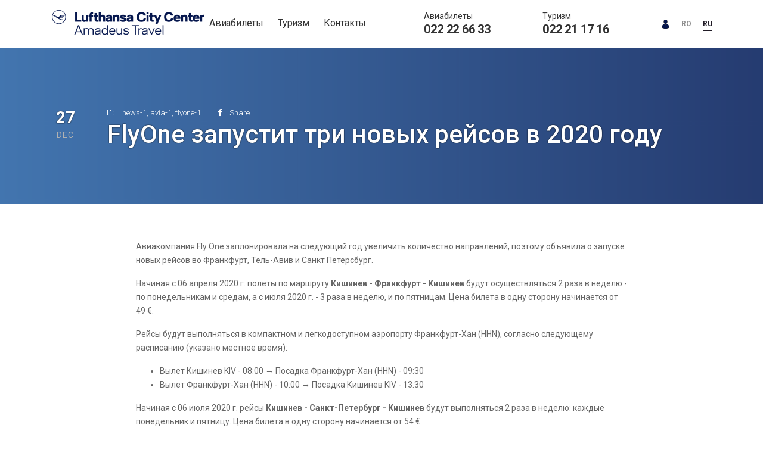

--- FILE ---
content_type: text/html; charset=UTF-8
request_url: https://amadeustravel.md/ru/articles/flyone-zapustit-tri-novyh-reysov-v-2020-godu
body_size: 21254
content:
<!doctype html>
<html prefix="og: http://ogp.me/ns#">
<head>
    <meta charset="UTF-8">
    <meta name="viewport"
          content="width=device-width, user-scalable=no, initial-scale=1.0, maximum-scale=1.0, minimum-scale=1.0">
    <meta http-equiv="X-UA-Compatible" content="ie=edge">
    <!-- CSRF Token -->
    <meta name="csrf-token" content="gAi0rsTZ2cuOdIixcDewdU3Fkre4al7d7Luu8GMj">
    <meta name="description" content="Авиакомпания Fly One заплонировала на следующий год увеличить количество направлений, поэтому объявила о зап […]">
    <meta name="facebook-domain-verification"
content="q1wn27lb62fthtzb7umb95zq49fczx" />
    <meta name="keywords" content="">
<link rel="preconnect" href="https://fonts.googleapis.com">
<link rel="preconnect" href="https://fonts.gstatic.com" crossorigin>
<link href="https://fonts.googleapis.com/css2family=Roboto:wght@300;400;500;700&display=swap" rel="stylesheet">

<style>
    /* cyrillic-ext */
    @font-face {
        font-family: 'Roboto';
        font-style: normal;
        font-weight: 300;
        src: local('Roboto Light'), local('Roboto-Light'), url("https://amadeustravel.md/fonts/Roboto/Roboto-Light.ttf") format('ttf');
        unicode-range: U+0460-052F, U+1C80-1C88, U+20B4, U+2DE0-2DFF, U+A640-A69F, U+FE2E-FE2F;
    }

    /* cyrillic */
    @font-face {
        font-family: 'Roboto';
        font-style: normal;
        font-weight: 300;
        src: local('Roboto Light'), local('Roboto-Light'), url('https://amadeustravel.md/fonts/Roboto/Roboto-Light.ttf') format('ttf');
        unicode-range: U+0400-045F, U+0490-0491, U+04B0-04B1, U+2116;
    }

    /* latin-ext */
    @font-face {
        font-family: 'Roboto';
        font-style: normal;
        font-weight: 300;
        src: local('Roboto Light'), local('Roboto-Light'), url('https://amadeustravel.md/fonts/Roboto/Roboto-Light.ttf') format('ttf');
        unicode-range: U+0100-024F, U+0259, U+1E00-1EFF, U+2020, U+20A0-20AB, U+20AD-20CF, U+2113, U+2C60-2C7F, U+A720-A7FF;
    }

    /* cyrillic-ext */
    @font-face {
        font-family: 'Roboto';
        font-style: normal;
        font-weight: 400;
        src: local('Roboto'), local('Roboto-Regular'), url('https://amadeustravel.md/fonts/Roboto/Roboto-Regular.ttf') format('ttf');
        unicode-range: U+0460-052F, U+1C80-1C88, U+20B4, U+2DE0-2DFF, U+A640-A69F, U+FE2E-FE2F;
    }

    /* cyrillic */
    @font-face {
        font-family: 'Roboto';
        font-style: normal;
        font-weight: 400;
        src: local('Roboto'), local('Roboto-Regular'), url('https://amadeustravel.md/fonts/Roboto/Roboto-Regular.ttf') format('ttf');
        unicode-range: U+0400-045F, U+0490-0491, U+04B0-04B1, U+2116;
    }

    /* latin-ext */
    @font-face {
        font-family: 'Roboto';
        font-style: normal;
        font-weight: 400;
        src: local('Roboto'), local('Roboto-Regular'), url('https://amadeustravel.md/fonts/Roboto/Roboto-Regular.ttf') format('ttf');
        unicode-range: U+0100-024F, U+0259, U+1E00-1EFF, U+2020, U+20A0-20AB, U+20AD-20CF, U+2113, U+2C60-2C7F, U+A720-A7FF;
    }

    /* latin */
    @font-face {
        font-family: 'Roboto';
        font-style: normal;
        font-weight: 400;
        src: local('Roboto'), local('Roboto-Regular'), url('https://amadeustravel.md/fonts/Roboto/Roboto-Regular.ttf') format('ttf');
        unicode-range: U+0000-00FF, U+0131, U+0152-0153, U+02BB-02BC, U+02C6, U+02DA, U+02DC, U+2000-206F, U+2074, U+20AC, U+2122, U+2191, U+2193, U+2212, U+2215, U+FEFF, U+FFFD;
    }

    /* cyrillic-ext */
    @font-face {
        font-family: 'Roboto';
        font-style: normal;
        font-weight: 500;
        src: local('Roboto Medium'), local('Roboto-Medium'), url('https://amadeustravel.md/fonts/Roboto/Roboto-Medium.ttf') format('ttf');
        unicode-range: U+0460-052F, U+1C80-1C88, U+20B4, U+2DE0-2DFF, U+A640-A69F, U+FE2E-FE2F;
    }

    /* cyrillic */
    @font-face {
        font-family: 'Roboto';
        font-style: normal;
        font-weight: 500;
        src: local('Roboto Medium'), local('Roboto-Medium'), url('https://amadeustravel.md/fonts/Roboto/Roboto-Medium.ttf') format('ttf');
        unicode-range: U+0400-045F, U+0490-0491, U+04B0-04B1, U+2116;
    }

    /* latin-ext */
    @font-face {
        font-family: 'Roboto';
        font-style: normal;
        font-weight: 500;
        src: local('Roboto Medium'), local('Roboto-Medium'), url('https://amadeustravel.md/fonts/Roboto/Roboto-Medium.ttf') format('ttf');
        unicode-range: U+0100-024F, U+0259, U+1E00-1EFF, U+2020, U+20A0-20AB, U+20AD-20CF, U+2113, U+2C60-2C7F, U+A720-A7FF;
    }

    /* latin */
    @font-face {
        font-family: 'Roboto';
        font-style: normal;
        font-weight: 500;
        src: local('Roboto Medium'), local('Roboto-Medium'), url('https://amadeustravel.md/fonts/Roboto/Roboto-Medium.ttf') format('ttf');
        unicode-range: U+0000-00FF, U+0131, U+0152-0153, U+02BB-02BC, U+02C6, U+02DA, U+02DC, U+2000-206F, U+2074, U+20AC, U+2122, U+2191, U+2193, U+2212, U+2215, U+FEFF, U+FFFD;
    }

    /* cyrillic-ext */
    @font-face {
        font-family: 'Roboto';
        font-style: normal;
        font-weight: 700;
        src: local('Roboto Bold'), local('Roboto-Bold'), url('https://amadeustravel.md/fonts/Roboto/Roboto-Bold.ttf') format('ttf');
        unicode-range: U+0460-052F, U+1C80-1C88, U+20B4, U+2DE0-2DFF, U+A640-A69F, U+FE2E-FE2F;
    }

    /* cyrillic */
    @font-face {
        font-family: 'Roboto';
        font-style: normal;
        font-weight: 700;
        src: local('Roboto Bold'), local('Roboto-Bold'), url('https://amadeustravel.md/fonts/Roboto/Roboto-Bold.ttf') format('ttf');
        unicode-range: U+0400-045F, U+0490-0491, U+04B0-04B1, U+2116;
    }

    /* latin-ext */
    @font-face {
        font-family: 'Roboto';
        font-style: normal;
        font-weight: 700;
        src: local('Roboto Bold'), local('Roboto-Bold'), url('https://amadeustravel.md/fonts/Roboto/Roboto-Bold.ttf') format('ttf');
        unicode-range: U+0100-024F, U+0259, U+1E00-1EFF, U+2020, U+20A0-20AB, U+20AD-20CF, U+2113, U+2C60-2C7F, U+A720-A7FF;
    }

    /* latin */
    @font-face {
        font-family: 'Roboto';
        font-style: normal;
        font-weight: 700;
        src: local('Roboto Bold'), local('Roboto-Bold'), url('https://amadeustravel.md/fonts/Roboto/Roboto-Bold.ttf') format('ttf');
        unicode-range: U+0000-00FF, U+0131, U+0152-0153, U+02BB-02BC, U+02C6, U+02DA, U+02DC, U+2000-206F, U+2074, U+20AC, U+2122, U+2191, U+2193, U+2212, U+2215, U+FEFF, U+FFFD;
    }
</style><!-- Google Tag Manager -->
    <script>(function(w,d,s,l,i){w[l]=w[l]||[];w[l].push({'gtm.start':
                new Date().getTime(),event:'gtm.js'});var f=d.getElementsByTagName(s)[0],
            j=d.createElement(s),dl=l!='dataLayer'?'&l='+l:'';j.async=true;j.src=
            'https://www.googletagmanager.com/gtm.js?id='+i+dl;f.parentNode.insertBefore(j,f);
        })(window,document,'script','dataLayer','GTM-W4SWLW8');</script>
   <!-- End Google Tag Manager -->
<script src="//widget.manychat.com/212995708716339.js" defer="defer"></script>
<script src="https://mccdn.me/assets/js/widget.js" defer="defer"></script>    
    <!-- Global site tag (gtag.js) - Google Analytics -->
<script async src="https://www.googletagmanager.com/gtag/js?id=UA-169816188-1"></script>
<script>
  window.dataLayer = window.dataLayer || [];
  function gtag(){dataLayer.push(arguments);}
  gtag('js', new Date());

  gtag('config', 'UA-169816188-1');
</script>

            <meta property="og:url" content="https://amadeustravel.md/ru/articles/flyone-zapustit-tri-novyh-reysov-v-2020-godu"/>
<meta property="og:type" content="website"/>
<meta property="og:title" content="FlyOne запустит три новых рейсов в 2020 году"/>
<meta property="og:description" content="Авиакомпания Fly One заплонировала на следующий год увеличить количество направлений, поэтому объявила о зап […]"/>
<meta property="og:image" content="/system/App/Article/photos/000/000/092/medium/flyone-amadeustravel-01.jpg"/>
     
    <title>FlyOne запустит три новых рейсов в 2020 году</title>
    
          
        <link rel="stylesheet" href="/css/app.css?id=0a538753288f368b695f">
    <script>
        window.locale = 'ru';
        window.lang = '2';
        window.prefix = 'ru';
    </script>
            <script src="https://amadeustravel.md/js/translations/ru.js?1681373742"></script>
        
    <link rel="canonical" href="https://amadeustravel.md/ru/articles/flyone-zapustit-tri-novyh-reysov-v-2020-godu" />
    <script id="mcjs">!function (c, h, i, m, p) {
            m = c.createElement(h), p = c.getElementsByTagName(h)[0], m.async = 1, m.src = i, p.parentNode.insertBefore(m, p)
        }(document, "script", "https://chimpstatic.com/mcjs-connected/js/users/c7d0037d09cb7708923753bfc/c435b143fd5c5d271081c7036.js");</script>
    <style>
	    body{
		      overflow-x: hidden;
	    }
        .icon-mobile {
            display: none;
        }

        .icon-mobile.first {
            margin-right: 10px;
        }

        @media (max-width: 992px) {
            .icon-mobile {
                display: flex !important;
            }

            .profile-desk {
                display: none !important;
            }

            .logo {
                flex: 1;
            }
        }
        
		@-webkit-keyframes "pulse" {
	0% {
	    -webkit-transform: scale(1.1);
	    transform: scale(1.1);
	}
	50% {
	   -webkit-transform: scale(0.8);
	   transform: scale(0.8);
	}
	100% {
	    -webkit-transform: scale(1);
	   transform: scale(1);
	}
	}
    @media  only screen and (max-width: 752px) {
	  .external-promo {
	    display: none;
	  }
	}
	.promo2>img{
		top: 150px;
	}
	 @media  only screen and (min-width: 992px){
.main-menu {
	padding-right: 0px;}}
    
    
	 @media  only screen and (max-width: 991px){
    
    .promo2>img{
		top: 200px;
	}}
    </style>
        <link rel="preconnect" href="https://fonts.googleapis.com">
<link rel="preconnect" href="https://fonts.gstatic.com" crossorigin>
<link href="https://fonts.googleapis.com/css2?family=Roboto:ital,wght@0,100;0,300;0,400;0,500;0,700;0,900;1,100;1,300;1,400;1,500;1,700;1,900&display=swap" rel="stylesheet">
</head>

<body >
<!-- Google Tag Manager (noscript) -->
<noscript><iframe src="https://www.googletagmanager.com/ns.html?id=GTM-W4SWLW8"
                  height="0" width="0" style="display:none;visibility:hidden"></iframe></noscript>
<!-- End Google Tag Manager (noscript) -->

    <header>
    <div class="container">
        <div class="logo">
            <a href="https://amadeustravel.md/ru">
                <img src="https://amadeustravel.md/img/amadeustravel.png" alt="Amadeus Travel Agency">
            </a>
        </div>
        <a href="tel:+37322800100" class="icon-mobile first">
            <svg xmlns="http://www.w3.org/2000/svg" xmlns:xlink="http://www.w3.org/1999/xlink" version="1.1" id="Capa_1"
                 x="0px" y="0px" viewBox="0 0 578.106 578.106" style="enable-background:new 0 0 578.106 578.106;"
                 xml:space="preserve" height="18px" class=""><g>
                    <g>
                        <g>
                            <path d="M577.83,456.128c1.225,9.385-1.635,17.545-8.568,24.48l-81.396,80.781    c-3.672,4.08-8.465,7.551-14.381,10.404c-5.916,2.857-11.729,4.693-17.439,5.508c-0.408,0-1.635,0.105-3.676,0.309    c-2.037,0.203-4.689,0.307-7.953,0.307c-7.754,0-20.301-1.326-37.641-3.979s-38.555-9.182-63.645-19.584    c-25.096-10.404-53.553-26.012-85.376-46.818c-31.823-20.805-65.688-49.367-101.592-85.68    c-28.56-28.152-52.224-55.08-70.992-80.783c-18.768-25.705-33.864-49.471-45.288-71.299    c-11.425-21.828-19.993-41.616-25.705-59.364S4.59,177.362,2.55,164.51s-2.856-22.95-2.448-30.294    c0.408-7.344,0.612-11.424,0.612-12.24c0.816-5.712,2.652-11.526,5.508-17.442s6.324-10.71,10.404-14.382L98.022,8.756    c5.712-5.712,12.24-8.568,19.584-8.568c5.304,0,9.996,1.53,14.076,4.59s7.548,6.834,10.404,11.322l65.484,124.236    c3.672,6.528,4.692,13.668,3.06,21.42c-1.632,7.752-5.1,14.28-10.404,19.584l-29.988,29.988c-0.816,0.816-1.53,2.142-2.142,3.978    s-0.918,3.366-0.918,4.59c1.632,8.568,5.304,18.36,11.016,29.376c4.896,9.792,12.444,21.726,22.644,35.802    s24.684,30.293,43.452,48.653c18.36,18.77,34.68,33.354,48.96,43.76c14.277,10.4,26.215,18.053,35.803,22.949    c9.588,4.896,16.932,7.854,22.031,8.871l7.648,1.531c0.816,0,2.145-0.307,3.979-0.918c1.836-0.613,3.162-1.326,3.979-2.143    l34.883-35.496c7.348-6.527,15.912-9.791,25.705-9.791c6.938,0,12.443,1.223,16.523,3.672h0.611l118.115,69.768    C571.098,441.238,576.197,447.968,577.83,456.128z"
                                  data-original="#010002" class="active-path" data-old_color="#010002" fill="#05164d"/>
                        </g>
                    </g>
                </g>
            </svg>
        </a>

        <a href="https://avia.amadeustravel.md/authorization__auth_client" class="icon-mobile">
            <svg xmlns="http://www.w3.org/2000/svg" xmlns:xlink="http://www.w3.org/1999/xlink" version="1.1" id="Capa_1"
                 x="0px" y="0px" viewBox="0 0 350 350" style="enable-background:new 0 0 350 350;" xml:space="preserve"
                 height="18px"><g>
                    <g>
                        <path d="M175,171.173c38.914,0,70.463-38.318,70.463-85.586C245.463,38.318,235.105,0,175,0s-70.465,38.318-70.465,85.587   C104.535,132.855,136.084,171.173,175,171.173z"
                              data-original="#000000" class="active-path" data-old_color="#000000" fill="#05164d"/>
                        <path d="M41.909,301.853C41.897,298.971,41.885,301.041,41.909,301.853L41.909,301.853z"
                              data-original="#000000" class="active-path" data-old_color="#000000" fill="#05164d"/>
                        <path d="M308.085,304.104C308.123,303.315,308.098,298.63,308.085,304.104L308.085,304.104z"
                              data-original="#000000" class="active-path" data-old_color="#000000" fill="#05164d"/>
                        <path d="M307.935,298.397c-1.305-82.342-12.059-105.805-94.352-120.657c0,0-11.584,14.761-38.584,14.761   s-38.586-14.761-38.586-14.761c-81.395,14.69-92.803,37.805-94.303,117.982c-0.123,6.547-0.18,6.891-0.202,6.131   c0.005,1.424,0.011,4.058,0.011,8.651c0,0,19.592,39.496,133.08,39.496c113.486,0,133.08-39.496,133.08-39.496   c0-2.951,0.002-5.003,0.005-6.399C308.062,304.575,308.018,303.664,307.935,298.397z"
                              data-original="#000000" class="active-path" data-old_color="#000000" fill="#05164d"/>
                    </g>
                </g> </svg>

        </a>

        <nav class="navbar navbar-expand-lg">
            <button class="navbar-toggler collapsed" type="button" data-toggle="collapse" data-target="#navbars"
                    aria-controls="navbars" aria-expanded="false" aria-label="Toggle navigation">
                <span class="navbar-toggler-icon"></span>
            </button>

            <div class="collapse navbar-collapse" id="navbars">
                <div class="main-menu">
                    <ul id="navigation">
                        <li class=""><a
                                    href="https://amadeustravel.md/ru">Авиабилеты</a></li>
                        <li class="">
                            <a href="https://amadeustravel.md/ru/travel">Туризм</a></li>
                        <li class=""><a
                                    href="https://amadeustravel.md/ru/contact">Контакты</a></li>
                        
                    </ul>
                    <div class="traveltour-navigation-slide-bar" id="traveltour-navigation-slide-bar"></div>
                </div>

                <div class="phone-header">
                    Авиабилеты
                    <strong><a href="tel:+37322226633">022 22 66 33</a></strong>
                </div>

                <div class="phone-header">
                    Туризм
                    <strong><a href="tel:022 21 17 16">022 21 17 16</a></strong>
                </div>
                <div class="navbar-mobile" style="display: flex;">
                    <button class="navbar-toggler collapsed close-btn" type="button" data-toggle="collapse"
                            data-target="#navbars" aria-controls="navbars" aria-expanded="false"
                            aria-label="Toggle navigation">
                        <svg width="18px" height="18px" viewBox="0 0 18 18" version="1.1"
                             xmlns="http://www.w3.org/2000/svg">
                            <g stroke="none" stroke-width="1" fill="none" fill-rule="evenodd" stroke-linecap="round"
                               stroke-linejoin="round">
                                <g class="close-icon-stoke" transform="translate(-1583.000000, -1823.000000)"
                                   stroke="#D8D8D8" stroke-width="2">
                                    <g transform="translate(320.000000, 643.000000)">
                                        <g transform="translate(507.000000, 1012.000000)">
                                            <g transform="translate(0.000000, 145.000000)">
                                                <g transform="translate(757.000000, 24.000000)">
                                                    <path d="M0,0 L16,16"></path>
                                                    <path d="M16,0 L0,16"></path>
                                                </g>
                                            </g>
                                        </g>
                                    </g>
                                </g>
                            </g>
                        </svg>
                    </button>
                    <a href="https://avia.amadeustravel.md/booking__status" class="profile-desk">
                        <img src="https://amadeustravel.md/img/man-user-desk.png" alt="Profile" style="height: 15px; margin-right: 11px;">
                    </a>
                    <ul class="lang">
                                                                                                                <li class=""><a
                                            href="https://amadeustravel.md/articles/flyone-lanseaza-trei-curse-noi-in-anul-2020">
                                        <span>RO</span>
                                    </a>
                                </li>
                                                                                                                                            <li class="current-page-item"><a
                                            href="https://amadeustravel.md/ru/articles/flyone-zapustit-tri-novyh-reysov-v-2020-godu">
                                        <span>RU</span>
                                    </a>
                                </li>
                                                                        </ul>
                </div>

            </div>
        </nav>
    </div>
</header>

        <div class="post-title-wrap"
         style="background-image: url(/system/App/Article/page_photos/000/000/092/original/header-articles-01.png);">
        <div class="post-title-container container">
            <div class="article-date">
            <span class="date-day">
                27
            </span>
                <span class="date-month">
                                                        Dec
            </span>
            </div>
            <div class="post-title-content">
                <div class="post-info">
                    <i class="fa fa-folder-o" aria-hidden="true"></i>
                                        <a href=https://amadeustravel.md/ru/articles/tags/news-1>news-1</a>, <a href=https://amadeustravel.md/ru/articles/tags/avia-1>avia-1</a>, <a href=https://amadeustravel.md/ru/articles/tags/flyone-1>flyone-1</a>
                    <a class="share-fb share" target="_blank" href="https://www.facebook.com/sharer/sharer.php?u=https://amadeustravel.md/ru/articles/flyone-zapustit-tri-novyh-reysov-v-2020-godu&title=FlyOne запустит три новых рейсов в 2020 году">
                        <i class="fa fa-facebook" aria-hidden="true"></i> Share
                    </a>
                </div>
                <h1 class="post-title">FlyOne запустит три новых рейсов в 2020 году</h1>
            </div>
        </div>
    </div>
    <div class="container static-page">
        <div class="row d-flex justify-content-center">
            <div class="col-md-9 col-lg-9 full-description">
                <p>Авиакомпания Fly One заплонировала на следующий год увеличить количество направлений, поэтому объявила о запуске новых рейсов во Франкфурт, Тель-Авив и Санкт Петерсбург.</p>
<p>Начиная с 06 апреля 2020 г. полеты по маршруту <strong>Кишинев -&nbsp;Франкфурт&nbsp;- Кишинев&nbsp;</strong>будут осуществляться 2 раза в неделю - по понедельникам и средам, а с июля 2020 г. - 3 раза в неделю, и по пятницам. Цена билета в одну сторону начинается от 49 &euro;.</p>
<p>Рейсы будут выполняться в компактном и легкодоступном аэропорту Франкфурт-Хан (HHN), согласно следующему расписанию (указано местное время):</p>
<ul>
<li>Вылет Кишинев KIV - 08:00 &rarr; Посадка Франкфурт-Хан (HHN) - 09:30</li>
<li>Вылет Франкфурт-Хан (HHN) - 10:00 &rarr; Посадка Кишинев KIV - 13:30</li>
</ul>
<p>Начиная с 06 июля 2020 г. рейсы&nbsp;<strong>Кишинев - Санкт-Петербург - Кишинев&nbsp;</strong>будут выполняться 2 раза в неделю: каждые понедельник и пятницу. Цена билета в одну сторону начинается от 54 &euro;.</p>
<p>Рейсы будут выполняться в аэропорту Пулково, согласно следующему расписанию (указано местное время):</p>
<ul>
<li>Вылет Кишинев KIV - 21:00 &rarr; Посадка Санкт-Петербург (LED) - 23:10</li>
<li>Вылет Санкт-Петербург (LED) - 00:10 + 1h &rarr; Посадка Кишинев KIV - 02:30 + 1h</li>
</ul>
<p>Начиная с 09 апреля 2020 г. рейсы по маршруту&nbsp;<strong>Кишинев -&nbsp;Тель-Авив - Кишинев&nbsp;</strong>будут осуществляться 2 раза в неделю: каждые четверг и воскресенье. Цена билета в одну сторону начинается от 69 &euro;.</p>
<p>Для комфорта пассажиров рейс будет выполняться в аэропорт Бен Гурион, согласно следующему расписанию (указано местное время):</p>
<ul>
<li>Вылет Кишинев KIV - 06:00 &rarr; Посадка Тель-Авив (TLV) - 08:40</li>
<li>Вылет Тель-Авив (TLV) - 09:40 &rarr; Посадка Кишинев KIV - 12:20</li>
</ul>
<p>Все рейсы Fly One осуществляются на самолетах Airbus A320.</p>
            </div>
        </div>

                    <div class="row">
                <div class="col-md-12">
                    <div class="additional_btn_position">
                        <a target="_blank" class="additional_btn" href="https://amadeustravel.md/ru">
                            Посмотреть билеты
                        </a>
                    </div>
                </div>
            </div>
        
    </div>



<div class="newsletter-wrapper">
    <div class="container">
        <div class="newsletter-subscription">
            <img src="https://amadeustravel.md/img/newsletter.png" alt="Подпишитесь на нашу рассылку,<br> найдите лучшие предложения.">
            <p>
                Подпишитесь на нашу рассылку,<br> найдите лучшие предложения.
            </p>
        </div>

        <div>

            <form action="https://airservice.us17.list-manage.com/subscribe/post?u=c7d0037d09cb7708923753bfc&amp;id=3f44490b6b"
                  method="post"
                  id="mc-embedded-subscribe-form"
                  name="mc-embedded-subscribe-form"
                  class="newsletter-form"
                  target="_blank"
                  novalidate
            >
                <div id="mc_embed_signup_scroll">
                    <div class="newsletter-email">
                        <div class="mc-field-group">
                        <input
                                class="email"
                                placeholder="Ваш адрес электронной почты"
                                type="email"
                                name="EMAIL"
                                size="30"
                                required>
                            <div for="EMAIL" class="mce_inline_error"></div>
                            
                       
							<div id="mce-responses" class="clear">
								<div class="response mce-error-response" id="mce-error-response"></div>
								<div  class="response mce-success-response" id="mce-success-response"></div>
								<div style="position: absolute; left: -5000px;" aria-hidden="true">
									<input type="text" name="b_e0bb80c13e9eb342314567c07_615bebe2c4" tabindex="-1" value=""></div>
							</div>
			
                        </div>
                    </div>
                </div>
                <button class="newsletter-submit" type="submit" name="subscribe"
                        id="mc-embedded-subscribe"
                >Подписаться <i class="fa fa-plane"></i></button>
            </form>
            
        </div>
    </div>
</div>
<footer>
    <div class="container">
        <div class="row">
            <div class="col-lg-4">

                <div class="row">
                    <div class="col-6">
                        <h3 class="widget-title">AmadeusTravel.md</h3>
                        <ul class="bottom-nav">
                            <li><a href="https://amadeustravel.md/ru/o-nas/page">О нас</a></li>
                            <li><a href="https://amadeustravel.md/ru/contact">Контакты</a></li>
                            <li><a href="https://amadeustravel.md/ru/articles">Статьи</a></li>
                        </ul>
                    </div>

                    <div class="col-6">
                        <h3 class="widget-title">Сервисы</h3>
                        <ul class="bottom-nav">
                            <li><a href="https://amadeustravel.md/ru">Авиабилеты</a></li>
                            <li><a href="https://amadeustravel.md/ru/travel">Туризм</a></li>
                                          </ul>
                    </div>
                </div>

                <ul class="bottom-nav-social">
                    <li>
                        <a href="https://www.facebook.com/AmadeusTravel.LCC/?ref=bookmarks" target="_blank">
                            <svg width="20px" height="20px" viewBox="0 0 20 20" version="1.1" xmlns="http://www.w3.org/2000/svg" xmlns:xlink="http://www.w3.org/1999/xlink">
                                <g id="Artboard" stroke="none" stroke-width="1" fill="none" fill-rule="evenodd">
                                    <g id="facebook" fill="#05164d" fill-rule="nonzero">
                                        <path d="M17.5,0 L2.5,0 C1.12125,0 0,1.12125 0,2.5 L0,17.5 C0,18.87875 1.12125,20 2.5,20 L10,20 L10,13.125 L7.5,13.125 L7.5,10 L10,10 L10,7.5 C10,5.42875 11.67875,3.75 13.75,3.75 L16.25,3.75 L16.25,6.875 L15,6.875 C14.31,6.875 13.75,6.81 13.75,7.5 L13.75,10 L16.875,10 L15.625,13.125 L13.75,13.125 L13.75,20 L17.5,20 C18.87875,20 20,18.87875 20,17.5 L20,2.5 C20,1.12125 18.87875,0 17.5,0 Z" id="Shape"></path>
                                    </g>
                                </g>
                            </svg>
                        </a>
                    </li>
                    <li>
                        <a href="http://t.me/amadeustravellcc" target="_blank">
                            <svg xmlns="http://www.w3.org/2000/svg" width="20px" height="20px" viewBox="0 0 16 16" fill="currentColor" class="bi bi-telegram">
                                <path d="M16 8A8 8 0 1 1 0 8a8 8 0 0 1 16 0M8.287 5.906q-1.168.486-4.666 2.01-.567.225-.595.442c-.03.243.275.339.69.47l.175.055c.408.133.958.288 1.243.294q.39.01.868-.32 3.269-2.206 3.374-2.23c.05-.012.12-.026.166.016s.042.12.037.141c-.03.129-1.227 1.241-1.846 1.817-.193.18-.33.307-.358.336a8 8 0 0 1-.188.186c-.38.366-.664.64.015 1.088.327.216.589.393.85.571.284.194.568.387.936.629q.14.092.27.187c.331.236.63.448.997.414.214-.02.435-.22.547-.82.265-1.417.786-4.486.906-5.751a1.4 1.4 0 0 0-.013-.315.34.34 0 0 0-.114-.217.53.53 0 0 0-.31-.093c-.3.005-.763.166-2.984 1.09"/>
                            </svg>
                        </a>
                    </li>

                    <li>
                                            <a href="https://api.whatsapp.com/send?phone=37368226633" target="_blank">
                           <svg class="whatsapp-ico" viewBox="0 0 32 32"><path d=" M19.11 17.205c-.372 0-1.088 1.39-1.518 1.39a.63.63 0 0 1-.315-.1c-.802-.402-1.504-.817-2.163-1.447-.545-.516-1.146-1.29-1.46-1.963a.426.426 0 0 1-.073-.215c0-.33.99-.945.99-1.49 0-.143-.73-2.09-.832-2.335-.143-.372-.214-.487-.6-.487-.187 0-.36-.043-.53-.043-.302 0-.53.115-.746.315-.688.645-1.032 1.318-1.06 2.264v.114c-.015.99.472 1.977 1.017 2.78 1.23 1.82 2.506 3.41 4.554 4.34.616.287 2.035.888 2.722.888.817 0 2.15-.515 2.478-1.318.13-.33.244-.73.244-1.088 0-.058 0-.144-.03-.215-.1-.172-2.434-1.39-2.678-1.39zm-2.908 7.593c-1.747 0-3.48-.53-4.942-1.49L7.793 24.41l1.132-3.337a8.955 8.955 0 0 1-1.72-5.272c0-4.955 4.04-8.995 8.997-8.995S25.2 10.845 25.2 15.8c0 4.958-4.04 8.998-8.998 8.998zm0-19.798c-5.96 0-10.8 4.842-10.8 10.8 0 1.964.53 3.898 1.546 5.574L5 27.176l5.974-1.92a10.807 10.807 0 0 0 16.03-9.455c0-5.958-4.842-10.8-10.802-10.8z" fill-rule="evenodd"></path>
                           </svg>
                        </a>
                    </li>
              
                    <li>
                        <a href="https://www.instagram.com/amadeustravel/" target="_blank">
                            <svg width="20px" height="20px" viewBox="0 0 20 20" version="1.1" xmlns="http://www.w3.org/2000/svg" xmlns:xlink="http://www.w3.org/1999/xlink">
                                <g id="Artboard" stroke="none" stroke-width="1" fill="none" fill-rule="evenodd">
                                    <g id="instagram" fill="#05164d" fill-rule="nonzero">
                                        <path d="M13.75,0 L6.25,0 C2.79875,0 0,2.79875 0,6.25 L0,13.75 C0,17.20125 2.79875,20 6.25,20 L13.75,20 C17.20125,20 20,17.20125 20,13.75 L20,6.25 C20,2.79875 17.20125,0 13.75,0 Z M18.125,13.75 C18.125,16.1625 16.1625,18.125 13.75,18.125 L6.25,18.125 C3.8375,18.125 1.875,16.1625 1.875,13.75 L1.875,6.25 C1.875,3.8375 3.8375,1.875 6.25,1.875 L13.75,1.875 C16.1625,1.875 18.125,3.8375 18.125,6.25 L18.125,13.75 Z" id="Shape"></path>
                                        <path d="M10,5 C7.23875,5 5,7.23875 5,10 C5,12.76125 7.23875,15 10,15 C12.76125,15 15,12.76125 15,10 C15,7.23875 12.76125,5 10,5 Z M10,13.125 C8.2775,13.125 6.875,11.7225 6.875,10 C6.875,8.27625 8.2775,6.875 10,6.875 C11.7225,6.875 13.125,8.27625 13.125,10 C13.125,11.7225 11.7225,13.125 10,13.125 Z" id="Shape"></path>
                                        <circle id="Oval" cx="15.375" cy="4.625" r="1"></circle>
                                    </g>
                                </g>
                            </svg>
                        </a>
                    </li>
                    <li>
                        <a href="https://m.me/AmadeusTravel.LCC" target="_blank">
                            <svg width="20px" height="20px" version="1.1" id="Capa_1" xmlns="http://www.w3.org/2000/svg" xmlns:xlink="http://www.w3.org/1999/xlink" x="0px" y="0px"
                                 viewBox="0 0 512 512" style="enable-background:new 0 0 512 512;" xml:space="preserve">
<style type="text/css">
    .st0{fill:#05164d;}
    .st1{fill:#FAFAFA;}
</style>
                                <path class="st0" d="M256,0C114.6,0,0,106.1,0,237c0,74.6,37.2,141.1,95.4,184.6V512l87.2-47.8c23.3,6.4,47.9,9.9,73.4,9.9
	c141.4,0,256-106.1,256-237C512,106.1,397.4,0,256,0z"/>
                                <polygon class="st1" points="281.4,319.2 216.3,249.7 89.1,319.2 229,170.7 295.7,240.2 421.4,170.7 "/>
</svg>
                        </a>
                    </li>
                    <li>
                        <!-- <a href="viber://chat?number=+37368226633" target="_blank"> -->
                        <a href="https://cutt.ly/HvelwZA" target="_blank">
                            <svg width="20px" height="20px" viewBox="0 0 20 20" version="1.1" xmlns="http://www.w3.org/2000/svg" xmlns:xlink="http://www.w3.org/1999/xlink">
                                <g id="Artboard" stroke="none" stroke-width="1" fill="none" fill-rule="evenodd">
                                    <g id="viber" fill="#05164d" fill-rule="nonzero">
                                        <path d="M16.8077399,8.36674923 C16.8317028,5.55572755 14.4375232,2.97876161 11.470774,2.62241486 C11.4117647,2.61541796 11.3474923,2.6047678 11.2794427,2.59349845 C11.1325697,2.56916409 10.9806811,2.54414861 10.8274303,2.54414861 C10.2193808,2.54414861 10.0568421,2.97126935 10.0140557,3.22600619 C9.97244582,3.47368421 10.0121362,3.68167183 10.1318266,3.8444582 C10.3331889,4.11826625 10.6874923,4.16687307 10.9720743,4.20582043 C11.0554799,4.21733746 11.1341796,4.22804954 11.2000619,4.2428483 C13.8655728,4.83845201 14.763096,5.77486068 15.2017337,8.41770898 C15.2124458,8.48229102 15.2172755,8.56185759 15.2224149,8.64625387 C15.241548,8.96216718 15.2814241,9.61944272 15.9880495,9.61944272 L15.9881115,9.61944272 C16.046935,9.61944272 16.1101548,9.61436533 16.1759752,9.60433437 C16.8339938,9.50433437 16.8133746,8.90352941 16.8034675,8.61486068 C16.8006811,8.53356037 16.7980186,8.45665635 16.8048916,8.40551084 C16.8067492,8.39263158 16.807678,8.3796904 16.8077399,8.36674923 Z" id="XMLID_8_"></path>
                                        <path d="M10.6549226,1.59058824 C10.73387,1.59628483 10.8086068,1.60173375 10.8708359,1.61126935 C15.2478638,2.28439628 17.260805,4.35820433 17.8186378,8.76947368 C17.8281115,8.8444582 17.8295975,8.93591331 17.8311455,9.03275542 C17.8367183,9.37739938 17.8481734,10.0943653 18.6181424,10.109226 L18.6420433,10.1094737 C18.8835294,10.1094737 19.0756037,10.0366563 19.2130031,9.89287926 C19.4526935,9.64216718 19.4359752,9.26972136 19.4224768,8.97040248 C19.419195,8.89696594 19.4160372,8.82780186 19.4168421,8.76724458 C19.4725077,4.25566563 15.5672446,0.164582043 11.0596904,0.0124458204 C11.0409907,0.0118266254 11.0231579,0.0128173375 11.0051393,0.0153560372 C10.9962848,0.0166563467 10.9798762,0.0182662539 10.9517647,0.0182662539 C10.9068111,0.0182662539 10.851517,0.0143653251 10.7928793,0.0104024768 C10.7219814,0.00557275542 10.6416099,0 10.5601238,0 C9.84229102,0 9.70582043,0.510216718 9.68835913,0.814365325 C9.64811146,1.51727554 10.3281115,1.56674923 10.6549226,1.59058824 Z" id="XMLID_9_"></path>
                                        <path d="M17.6074303,14.470774 C17.5143653,14.3996904 17.4181424,14.32613 17.3280495,14.2535604 C16.8501548,13.8689783 16.3417337,13.5144892 15.850031,13.1716409 C15.7479876,13.1005573 15.6459443,13.0294118 15.5442724,12.9580805 C14.9144272,12.5156656 14.3481734,12.3006811 13.8131889,12.3006811 C13.0926316,12.3006811 12.4643963,12.6988235 11.9458824,13.4839009 C11.716161,13.8319505 11.4374613,14.0011765 11.0939938,14.0011765 C10.8908978,14.0011765 10.6601238,13.9432198 10.4081734,13.8288545 C8.37517028,12.906935 6.92346749,11.4934365 6.09331269,9.6276161 C5.69201238,8.72582043 5.82210526,8.13634675 6.52835913,7.65659443 C6.92941176,7.38439628 7.67591331,6.87764706 7.62303406,5.90724458 C7.56315789,4.80526316 5.13170279,1.4895356 4.10724458,1.11294118 C3.67349845,0.953436533 3.2177709,0.951950464 2.75027864,1.10922601 C1.57256966,1.50513932 0.727430341,2.20043344 0.306006192,3.11981424 C-0.10123839,4.00817337 -0.0828482972,5.05126935 0.359195046,6.13634675 C1.63708978,9.27356037 3.43374613,12.0087926 5.69944272,14.2659443 C7.9171517,16.4754799 10.6429102,18.285387 13.8009288,19.6452012 C14.0855728,19.767678 14.3841486,19.8344892 14.6021672,19.8832198 C14.6764706,19.8999381 14.7406192,19.9141796 14.7873684,19.9269969 C14.813065,19.9339938 14.8395666,19.9377709 14.86613,19.9380186 L14.8910836,19.9381424 C14.8911455,19.9381424 14.8910836,19.9381424 14.8912074,19.9381424 C16.3765325,19.9381424 18.16,18.5808669 18.7077399,17.0334985 C19.1876161,15.6785759 18.3114551,15.0088545 17.6074303,14.470774 Z" id="XMLID_10_"></path>
                                        <path d="M11.3118885,5.17424149 C11.0575851,5.18068111 10.5283591,5.19380805 10.3426625,5.73281734 C10.2557895,5.98470588 10.266192,6.20340557 10.3736223,6.3828483 C10.5312693,6.64613003 10.8333127,6.72681115 11.1080495,6.77108359 C12.1043963,6.93095975 12.6160991,7.4819195 12.718452,8.50482972 C12.7660062,8.98179567 13.0871827,9.31486068 13.4995666,9.31486068 L13.4996285,9.31486068 C13.5300929,9.31486068 13.5612384,9.31306502 13.5922601,9.30928793 C14.0882353,9.25027864 14.3286687,8.88588235 14.306935,8.22631579 C14.3148607,7.53795666 13.954613,6.75647059 13.3419195,6.13399381 C12.7271207,5.50959752 11.9860062,5.15795666 11.3118885,5.17424149 Z" id="XMLID_11_"></path>
                                    </g>
                                </g>
                            </svg>
                        </a>
                    </li>
                    <li>
                        <a href="/cdn-cgi/l/email-protection#771e19111837161a161312020403051601121b591a13" target="_blank">
                            <svg width="20px" height="20px" viewBox="0 0 20 20" version="1.1" xmlns="http://www.w3.org/2000/svg" xmlns:xlink="http://www.w3.org/1999/xlink">
                                <g id="Artboard" stroke="none" stroke-width="1" fill="none" fill-rule="evenodd">
                                    <g id="email" transform="translate(0.000000, 2.000000)" fill="#05164d" fill-rule="nonzero">
                                        <path d="M1.91820313,4.87222656 C2.17101563,5.050625 2.93308594,5.58046875 4.20445313,6.46148438 C5.47585938,7.3425 6.44984375,8.02085938 7.12644531,8.49660156 C7.20078125,8.54875 7.35871094,8.66210938 7.6003125,8.83683594 C7.84195313,9.01167969 8.04273438,9.15296875 8.2025,9.26074219 C8.36238281,9.36847656 8.55566406,9.48933594 8.78253906,9.623125 C9.00933594,9.75679688 9.223125,9.85734375 9.42386719,9.92390625 C9.62464844,9.99101562 9.81050781,10.0242578 9.98148438,10.0242578 L9.99269531,10.0242578 L10.0039453,10.0242578 C10.1749219,10.0242578 10.3608594,9.99097656 10.5616406,9.92390625 C10.7623047,9.85734375 10.9762891,9.75667969 11.2028906,9.623125 C11.4296094,9.48917969 11.6228906,9.3684375 11.7827734,9.26074219 C11.9426563,9.15296875 12.1432813,9.01167969 12.385,8.83683594 C12.6265625,8.66195313 12.7846875,8.54875 12.8590234,8.49660156 C13.5429297,8.02085938 15.2828906,6.81261719 18.0783594,4.87199219 C18.6210938,4.49296875 19.0745313,4.035625 19.4387891,3.50027344 C19.8033203,2.96515625 19.9853906,2.40378906 19.9853906,1.81648438 C19.9853906,1.32570313 19.8087109,0.905585938 19.4555078,0.556171875 C19.1023438,0.206679688 18.6840625,0.03203125 18.2009375,0.03203125 L1.78433594,0.03203125 C1.211875,0.03203125 0.771328125,0.2253125 0.462773438,0.611875 C0.154257813,0.998515625 0,1.48179688 0,2.06167969 C0,2.53007813 0.20453125,3.03765625 0.613398438,3.58410156 C1.02222656,4.13058594 1.45730469,4.56 1.91820313,4.87222656 Z" id="Shape"></path>
                                        <path d="M18.87,6.06542969 C16.4315625,7.71585938 14.58,8.99851563 13.3162109,9.913125 C12.8924219,10.2252734 12.5486328,10.4689453 12.2846094,10.6435547 C12.0205859,10.8182813 11.6694531,10.9967188 11.2307031,11.1787891 C10.7921094,11.3611328 10.3833594,11.4520313 10.0041016,11.4520313 L9.99273437,11.4520313 L9.98152344,11.4520313 C9.60234375,11.4520313 9.19335937,11.3611328 8.75476562,11.1787891 C8.31617187,10.9967188 7.96480469,10.8182813 7.70085937,10.6435547 C7.43699219,10.4689453 7.09308594,10.2252734 6.66933594,9.913125 C5.66554687,9.17710938 3.81796875,7.894375 1.12652344,6.06542969 C0.702617187,5.78308594 0.327148438,5.45945313 0,5.09519531 L0,13.9500781 C0,14.4410938 0.174648438,14.8609766 0.524140625,15.2104297 C0.873554687,15.56 1.29371094,15.7347266 1.78445313,15.7347266 L18.2010938,15.7347266 C18.6917187,15.7347266 19.1118359,15.56 19.4612891,15.2104297 C19.8108594,14.8608594 19.9854297,14.4411328 19.9854297,13.9500781 L19.9854297,5.09519531 C19.6656641,5.45191406 19.2940234,5.77554688 18.87,6.06542969 Z" id="Shape"></path>
                                    </g>
                                </g>
                            </svg>
                        </a>
                    </li>
                </ul>
            </div>
            <div class="col-lg-4 widget-col">
                <h3 class="widget-title">Авиакассы</h3>
                <p>
                    str.Puskin 24
                    <br>
                    <a href="tel:+37322226633">022 22 66 33</a><br>
                    <a href="/cdn-cgi/l/email-protection#432a2d252c03222e222726363037312235262f6d2e27"><span class="__cf_email__" data-cfemail="89e0e7efe6c9e8e4e8edecfcfafdfbe8ffece5a7e4ed">[email&#160;protected]</span></a>
                </p>
                <ul class="bottom-nav-payment">
                    <li>
                        <svg width="70px" height="36px" viewBox="0 0 70 36" version="1.1" xmlns="http://www.w3.org/2000/svg" xmlns:xlink="http://www.w3.org/1999/xlink">
                            <g id="Artboard" stroke="none" stroke-width="1" fill="none" fill-rule="evenodd">
                                <g id="payment-visa" transform="translate(0.000000, 7.000000)" fill-rule="nonzero">
                                    <path d="M28.4125552,0 L24.9295553,21.6811657 L30.4944242,21.6811657 L33.9774241,0 L28.4125552,0 Z M45.202994,8.83245535 C43.2566118,7.8705375 42.0669723,7.22264779 42.0669723,6.24089659 C42.0901042,5.34508993 43.0748613,4.42944991 45.2723897,4.42944991 C47.0799807,4.38317208 48.411716,4.80958927 49.4196049,5.23270091 L49.9252017,5.45747896 L50.6819446,0.922251141 C49.5815281,0.495833945 47.8400281,0.0297500362 45.6854589,0.0297500362 C40.1866811,0.0297500362 36.3170484,2.88905912 36.2939164,6.97803641 C36.2476527,9.99601237 39.0631327,11.6686255 41.1714382,12.6735156 C43.3260073,13.7048502 44.0596183,14.3725733 44.0596183,15.2882133 C44.0331819,16.6930761 42.3181184,17.3409659 40.7154097,17.3409659 C38.4947495,17.3409659 37.3018054,17.0071044 35.4909099,16.2236867 L34.7572989,15.8898252 L33.9774241,20.6035532 C35.2860275,21.1853317 37.6917428,21.6976934 40.1866811,21.7241379 C46.0291325,21.7241379 49.8326742,18.9078011 49.8789379,14.5510735 C49.8987652,12.1578483 48.411716,10.3298739 45.202994,8.83245535 Z M64.9543131,0.0661111922 L60.6451747,0.0661111922 C59.3200486,0.0661111922 58.3088551,0.449556112 57.7371673,1.81144668 L49.4658687,21.6811657 L55.3083201,21.6811657 L56.9176379,17.377327 L63.4540459,17.377327 L64.2900976,21.6976934 L69.4418978,21.6976934 L64.9543131,0.0661111922 Z M58.5368694,13.0371481 C58.6525288,13.0470439 60.7806615,6.01611854 60.7806615,6.01611854 L62.4758979,13.0371481 C62.4758979,13.0371481 59.6372859,13.0371272 58.5368694,13.0371481 Z M20.2767433,0 L14.8242292,14.7295737 L14.2294095,11.8239868 C13.2215205,8.47214936 10.0590623,4.83272819 6.52979866,3.02128151 L11.5262843,21.6580267 L17.4149995,21.6580267 L26.1687631,0.0033055569 L20.2767433,0.0033055569 L20.2767433,0 Z" id="Shape" fill="#00579F"></path>
                                    <path d="M12.3147037,2.78002668 C11.8896042,1.13504048 10.5385128,0.0263197767 8.70300568,0 L0.0889743086,0 L0,0.401376633 C6.71920809,2.05294277 12.3575431,7.14253008 14.1897549,11.9294399 L12.3147037,2.78002668 Z" id="Shape" fill="#FAA61A"></path>
                                </g>
                            </g>
                        </svg>
                    </li>
                    <li>    
                        <svg width="45px" height="36px" viewBox="0 0 45 36" version="1.1" xmlns="http://www.w3.org/2000/svg" xmlns:xlink="http://www.w3.org/1999/xlink">
                            <g id="Page-1" stroke="none" stroke-width="1" fill="none" fill-rule="evenodd">
                                <g id="payment-maestro" fill-rule="nonzero">
                                    <circle id="Oval" fill="#EB001B" cx="13.887448" cy="13.887448" r="13.887448"></circle>
                                    <circle id="Oval" fill="#0099DF" cx="31.112552" cy="13.887448" r="13.887448"></circle>
                                    <path d="M22.5056577,24.7717842 C19.2882916,22.2268973 17.2251037,18.2983459 17.2251037,13.879668 C17.2251037,9.47230086 19.2882916,5.53620903 22.5056577,2.98755187 C25.7117084,5.53620903 27.7748963,9.47230086 27.7748963,13.879668 C27.7748963,18.2983459 25.7117084,22.2268973 22.5056577,24.7717842 Z" id="Shape" fill="#6C6BBD"></path>
                                    <g id="Group" transform="translate(6.000000, 30.000000)" fill="#231F1F">
                                        <path d="M1.67276576,1.9504964 L1.67276576,1.5287027 L0.83091286,1.5287027 L0.83091286,5.3060166 L1.67276576,5.3060166 L1.67276576,3.3589864 C1.67276576,2.801616 1.89927327,2.2555437 2.47686742,2.2555437 L2.70715005,2.2555437 C3.13751431,2.2555437 3.39422282,2.6585074 3.39422282,3.0953653 L3.39422282,5.3060166 L4.2360757,5.3060166 C4.2360757,4.7335822 4.1567981,3.0803012 4.3795305,2.6660395 C4.5947126,2.2668418 4.9042729,2.2555437 5.2666849,2.2555437 C5.8518293,2.2555437 5.995284,2.805382 5.995284,3.4004126 L5.995284,5.3060166 L6.8371369,5.3060166 L6.8371369,3.0162789 C6.8371369,1.366764 5.2138331,1.2311874 4.5041096,1.6454492 C4.3568797,1.7320675 4.092621,1.9241343 4.0435443,2.1011371 C3.81326171,1.9467304 3.71888358,1.4533823 2.6693988,1.4533823 C2.45044154,1.4533823 2.23148428,1.5287027 2.09557978,1.607789 C1.89549815,1.7207695 1.83509615,1.841282 1.67276576,1.9504964 Z" id="Shape"></path>
                                        <path d="M9.6241372,4.6258365 C7.869031,4.6258365 8.1785336,2.2560124 9.3938975,2.2560124 C9.7675652,2.2560124 10.0808422,2.2673332 10.3676983,2.6182785 C11.0395454,3.4446981 10.4318635,4.6258365 9.6241372,4.6258365 Z M7.5217842,3.4409245 C7.5217842,4.9503666 8.9900343,5.7994278 10.1223609,5.2748966 C10.3790216,5.1579149 10.4280891,5.0220651 10.6168102,4.8937625 L10.6168102,5.3126327 L11.4585062,5.3126327 L11.4585062,1.6446884 C11.4585062,1.4522345 11.1339059,1.5277066 10.6168102,1.5277066 L10.6168102,1.9503504 C10.3941193,1.8899727 10.5299984,1.8069534 10.1487818,1.6182731 C9.0579739,1.074874 7.5217842,1.8635575 7.5217842,3.4409245 Z" id="Shape"></path>
                                        <path d="M14.0215153,2.211003 L14.2897521,2.211003 C14.735554,2.211003 15.0831284,2.6437585 15.0906844,3.0878033 L13.1790252,3.0878033 C13.2772527,2.662574 13.5077096,2.211003 14.0215153,2.211003 Z M12.2987552,3.3135888 C12.2987552,5.4924188 14.3804236,5.8198078 15.608268,5.0107431 C15.7178295,4.9392443 15.6460478,4.9505336 15.7820552,4.9166658 C15.7669433,4.758616 15.4911506,4.4086484 15.396701,4.2694141 C15.2833615,4.2957557 15.2531376,4.3409128 15.1511321,4.4048854 C14.4106475,4.8639825 13.2583628,4.679591 13.1790252,3.7350551 L15.9709544,3.7350551 L15.9709544,3.2759579 C15.9709544,2.2561601 15.2418037,1.4470954 14.0970749,1.4470954 C13.0996875,1.4470954 12.2987552,2.3163696 12.2987552,3.3135888 Z" id="Shape"></path>
                                        <path d="M28.4895816,3.550418 C28.4895816,3.1954587 28.4820312,3.0104267 28.7123188,2.7007814 L28.8369006,2.5572872 C29.4560344,1.9795343 30.8226591,2.1607902 30.8226591,3.5126563 C30.8226591,3.6712552 30.7773566,3.8676156 30.7207285,3.9846766 C30.5319682,4.3811737 30.1506724,4.6379528 29.6749964,4.6530574 C29.0558625,4.6719382 28.4895816,4.1848133 28.4895816,3.550418 Z M27.6099585,3.3578337 C27.6099585,4.0299906 27.8175949,4.5133394 28.1951155,4.8796272 C29.3805303,6.0426852 31.7022822,5.3365428 31.7022822,3.4748947 C31.7022822,2.1985518 30.784907,1.4470954 29.5617402,1.4470954 C28.5273336,1.4470954 27.6099585,2.3269413 27.6099585,3.3578337 Z" id="Shape"></path>
                                        <path d="M16.8064881,2.6358016 C16.8064881,3.6405164 17.7985666,3.7349445 18.5039608,3.8444811 C18.8887212,3.9011379 19.1376839,3.9615719 19.1376839,4.241079 C19.1376839,4.6490083 18.5680875,4.6641168 18.2587703,4.6641168 C17.6627688,4.6641168 17.4175783,4.4828149 17.03659,4.2826274 C16.919653,4.5054776 16.7725387,4.7094423 16.6556017,4.9322926 C18.0701622,5.8803505 20.0165975,5.3704389 20.0165975,4.2826274 C20.0165975,3.6518478 19.7223689,3.2930211 19.0999623,3.1306048 C18.8396831,3.0626166 18.5680875,3.0323996 18.2927197,2.9870741 C17.1874764,2.8057722 17.8136552,2.2165409 18.2210487,2.2165409 C19.2659374,2.2165409 19.1188231,2.4091742 19.5978876,2.5224879 C19.6582422,2.2543122 19.8807997,2.0730103 19.9034327,1.8312744 C19.0169747,1.238266 16.8064881,1.208049 16.8064881,2.6358016 Z" id="Shape"></path>
                                        <path d="M21.466877,0.5024984 L21.466877,1.5318033 L20.7012448,1.5318033 L20.7012448,2.3348874 L21.466877,2.3348874 L21.466877,4.0918694 C21.466877,5.3059214 22.3645147,5.6037788 23.330041,5.3436249 C23.5148488,5.2946103 23.6279964,5.2003516 23.7977178,5.1588778 C23.7901747,4.8874128 23.6279964,4.6951251 23.6053669,4.4349711 C23.3790717,4.4538228 22.3079409,5.0797005 22.3079409,3.9749886 L22.3079409,2.3348874 L23.6430828,2.3348874 L23.6430828,1.5318033 L22.3079409,1.5318033 L22.3079409,0.5024984 C22.3079409,0.3177514 22.051473,0.3856176 21.5800246,0.3856176 C21.4932781,0.3856176 21.466877,0.4120101 21.466877,0.5024984 Z" id="Shape"></path>
                                        <path d="M25.6580001,1.9450207 L25.6580001,1.5225387 L24.8558091,1.5225387 L24.8558091,5.3060166 L25.6956617,5.3060166 L25.6956617,3.0502641 C25.6956617,1.9374764 26.8292743,2.3109204 26.9912189,2.3260091 C27.0477112,2.0883629 27.2171882,1.763957 27.2209544,1.5225387 C26.9761543,1.5036779 26.9836866,1.4470954 26.6108373,1.4470954 C26.0308494,1.4470954 25.9668248,1.7375519 25.6580001,1.9450207 Z" id="Shape"></path>
                                    </g>
                                </g>
                            </g>
                        </svg>
                    </li>
                    <li>
                        <svg width="45px" height="35px" viewBox="0 0 45 35" version="1.1" xmlns="http://www.w3.org/2000/svg" xmlns:xlink="http://www.w3.org/1999/xlink">
                            <g id="Page-1" stroke="none" stroke-width="1" fill="none" fill-rule="evenodd">
                                <g id="payment-mastercard" fill-rule="nonzero">
                                    <path d="M22.5099776,2.98577828 L23.3064706,3.6915077 C23.4060322,3.78198583 23.4603385,3.82722489 23.5689512,3.93579865 C25.3791625,5.78155249 26.6191573,7.75397572 27.3251397,10.3326024 C28.2392964,13.7074367 27.7686414,17.5165659 26.1847065,20.4299617 C25.2343456,22.1671418 24.2387294,23.3614531 22.7634072,24.6190991 C22.6095392,24.7457685 22.5461818,24.7457685 22.5190287,24.8633901 C22.9172751,25.107681 23.3517259,25.5148326 23.9852998,25.8586495 C24.8360991,26.320088 25.5149284,26.7091439 26.4743404,27.0258174 C27.7957946,27.4691602 29.1987084,27.7948815 30.6197243,27.7948815 C30.8460007,27.7948815 31.0270218,27.8220249 31.1899408,27.8039293 C31.3438088,27.7767858 32.0316891,27.7948815 32.3575271,27.7586902 C34.5207296,27.478208 35.7335712,27.1343911 37.5890378,26.1934186 L37.9691822,25.9853189 C38.738522,25.5148326 39.06436,25.3067329 39.7974956,24.7367207 C39.9242104,24.6371947 40.0056699,24.5467166 40.1323847,24.4562385 L40.9288776,23.7233656 C41.7253706,22.8547756 42.1688724,22.3209546 42.8295995,21.334743 L43.1735397,20.755683 C43.390765,20.3485314 43.8161647,19.543276 43.9700326,19.0999332 L44.3682791,17.9780044 C44.5311981,17.4532312 44.6941172,16.7475018 44.7755767,16.2136809 C45.0742615,14.4312617 45.0199552,12.3955038 44.5764534,10.6402281 L44.3863812,9.90735521 C44.2506154,9.4097255 43.8342668,8.37827482 43.6079904,7.92588417 C43.5717861,7.85350167 43.544633,7.8082626 43.5084288,7.7358801 L42.2231787,5.63678749 C41.7344217,4.98534495 41.4990942,4.71391056 40.9469798,4.15294616 C40.9198266,4.12580272 40.9017245,4.11675491 40.8745713,4.08056365 L39.8246487,3.13054329 C39.5893213,2.94053922 39.3720959,2.77767858 39.1277174,2.59672233 C38.7747262,2.33433575 37.95108,1.82765822 37.5890378,1.64670196 L35.4620395,0.73287285 L33.9957683,0.33476908 C33.6608792,0.26238658 33.3350412,0.19905189 32.9729989,0.14476501 C31.1537366,-0.10857376 29.135351,0.00904781 27.4156502,0.50667753 L26.7187189,0.71477723 C25.6778474,1.04049849 24.8904055,1.47479352 23.9762488,1.97242323 C23.7047171,2.11718824 22.6728966,2.82291765 22.5099776,2.98577828 Z" id="Shape" fill="#F79E1B"></path>
                                    <path d="M22.4647223,24.818151 C22.3199054,24.7457685 22.0574248,24.4833819 21.9126079,24.3748082 C21.6410762,24.1576607 21.0889617,23.6057441 20.8807874,23.3705009 C20.0299881,22.4114328 19.4326184,21.6695121 18.7809423,20.4028183 C16.6177398,16.2227287 16.653944,11.5812006 18.7990444,7.40111102 C19.4145163,6.2067997 20.1023966,5.3653531 20.9079406,4.44247617 C20.9984512,4.34295023 21.0618086,4.26151991 21.1523191,4.1800896 C21.2609318,4.08056365 21.3242892,4.00818115 21.4057487,3.91770302 L22.2112927,3.21197361 C22.3108544,3.13054329 22.4013649,3.0672086 22.4556713,2.98577828 L21.767791,2.47005294 C19.6407927,1.07668974 18.0659088,0.47048628 15.522562,0.11762157 C15.0247538,0.04523906 13.7395038,-0.05428688 13.1783383,0.03619125 L10.2729492,0.4885819 L9.10536287,0.86859005 C8.05544031,1.28478944 7.97398081,1.3209807 7.00551776,1.84575385 L5.86508463,2.56957889 C5.62975716,2.75053515 5.41253181,2.89530015 5.17720434,3.08530423 C4.94187687,3.2753083 4.72465151,3.45626456 4.51647721,3.66436426 C4.44406876,3.73674676 4.4350177,3.73674676 4.36260925,3.79103364 L3.89195431,4.26151991 C3.77429057,4.37009367 3.71093318,4.46961961 3.59326944,4.57819337 C3.49370782,4.68676712 3.40319726,4.78629307 3.30363563,4.91296245 L2.75152119,5.60059623 C2.66101062,5.7182178 2.57955111,5.82679156 2.4980916,5.96250875 C2.44378526,6.02584344 2.41663209,6.08013032 2.37137681,6.14346501 C2.17225357,6.40585159 1.95502821,6.80395536 1.79210919,7.08443756 C1.62013912,7.36491977 1.50247538,7.6001629 1.35765848,7.89874073 L1.07707573,8.51399201 C1.0408715,8.60447014 1.02276939,8.65875702 0.98656516,8.74018734 C0.92320777,8.89400016 0.86890143,9.04781298 0.81459509,9.18353017 C-0.07240845,11.5721528 -0.26248064,14.612218 0.38919543,17.1998925 C0.42539966,17.3718009 0.46160388,17.5256137 0.51591022,17.6884744 L1.15853524,19.4889892 C1.23094369,19.6518498 1.29430108,19.7694714 1.35765848,19.9142364 L2.00933455,21.1266433 C2.05458983,21.1990258 2.081743,21.2442649 2.12699829,21.3166474 C2.54334689,21.9499943 2.68816379,22.1490462 3.15881873,22.737154 C3.21312507,22.8095365 3.2493293,22.8457278 3.29458458,22.9090625 C3.43035043,23.0719231 3.96436276,23.6690788 4.19063917,23.850035 C4.29925185,23.949561 4.38976242,24.0581347 4.4983751,24.1576607 C4.57078355,24.2300432 4.57983461,24.239091 4.65224306,24.2933779 L6.79734346,25.8676973 C7.40376424,26.1934186 7.51237692,26.2748489 8.20930828,26.6005702 C8.36317624,26.6729527 8.48989103,26.7181917 8.64375899,26.7815264 C10.4901745,27.478208 10.7617062,27.4872558 12.5809686,27.7496424 C13.0968788,27.8220249 13.8028612,27.7948815 14.3459246,27.7948815 C15.368694,27.7948815 16.1289827,27.622973 17.0702926,27.4420168 C17.2513138,27.4058255 17.4051817,27.3605865 17.5681007,27.3153474 C18.0478067,27.1977258 18.4822574,27.0167696 18.9438613,26.8539089 C19.0977293,26.799622 19.2244441,26.7453352 19.378312,26.6729527 C19.9213754,26.4467573 20.1567029,26.3019923 20.6092557,26.0667492 L22.4647223,24.818151 Z" id="Shape" fill="#EA011A"></path>
                                    <path d="M22.4647223,24.818151 L22.5190287,24.8633901 C22.5461818,24.7457685 22.6095392,24.7457685 22.7634072,24.6190991 C24.2387294,23.3614531 25.2343456,22.1671418 26.1847065,20.4299617 C27.7686414,17.5165659 28.2392964,13.7074367 27.3251397,10.3326024 C26.6191573,7.75397572 25.3791625,5.78155249 23.5689512,3.93579865 C23.4603385,3.82722489 23.4060322,3.78198583 23.3064706,3.6915077 L22.5099776,2.98577828 L22.4556713,2.98577828 C22.4013649,3.0672086 22.3108544,3.13054329 22.2112927,3.21197361 L21.4057487,3.91770302 C21.3242892,4.00818115 21.2609318,4.08056365 21.1523191,4.1800896 C21.0618086,4.26151991 20.9984512,4.34295023 20.9079406,4.44247617 C20.1023966,5.3653531 19.4145163,6.2067997 18.7990444,7.40111102 C16.653944,11.5812006 16.6177398,16.2227287 18.7809423,20.4028183 C19.4326184,21.6695121 20.0299881,22.4114328 20.8807874,23.3705009 C21.0889617,23.6057441 21.6410762,24.1576607 21.9126079,24.3748082 C22.0574248,24.4833819 22.3199054,24.7457685 22.4647223,24.818151 Z" id="Shape" fill="#FF5F00"></path>
                                    <g id="Group" transform="translate(0.133588, 0.026718)">
                                        <ellipse id="Oval" fill="#EB001B" cx="13.768405" cy="13.759542" rx="13.768405" ry="13.759542"></ellipse>
                                        <ellipse id="Oval" fill="#F79E1B" cx="30.849916" cy="13.759542" rx="13.768405" ry="13.759542"></ellipse>
                                        <path d="M22.3136864,24.5518718 C19.1273101,22.0279321 17.0815117,18.1379893 17.0815117,13.759542 C17.0815117,9.39014108 19.1273101,5.49115186 22.3136864,2.96721221 C25.4910105,5.49115186 27.5368089,9.39014108 27.5368089,13.759542 C27.5368089,18.1379893 25.4910105,22.0279321 22.3136864,24.5518718 Z" id="Shape" fill="#FF5F00"></path>
                                    </g>
                                    <g id="Group" transform="translate(2.431298, 29.736641)" fill="#000000">
                                        <path d="M0.81441991,1.8933597 L0.81441991,1.46758024 L0,1.46758024 L0,5.19088568 L0.81441991,5.19088568 L0.81441991,3.21599375 C0.81441991,2.89892394 0.85966546,2.66338637 0.99540211,2.47314449 C1.26687541,2.08360158 2.5066035,1.84806401 2.5066035,3.16163892 L2.5066035,5.19088568 L3.32102341,5.19088568 L3.32102341,3.13446151 C3.32102341,2.07454244 4.37072018,2.01112848 4.74173369,2.3553757 C4.95891233,2.55467672 5.01320699,2.87174653 5.01320699,3.21599375 L5.01320699,5.19088568 L5.8276269,5.19088568 C5.90001978,5.19088568 5.918118,5.17276741 5.918118,5.10935344 L5.918118,2.8173917 C5.918118,1.99301021 5.29372941,1.38604801 4.61504615,1.38604801 C4.15354153,1.38604801 3.72823336,1.40416628 3.33912163,1.76653178 C3.27577786,1.83900487 3.17623764,1.9658328 3.12194298,2.00206935 C3.07669743,1.9658328 2.97715722,1.82994574 2.92286256,1.77559091 C2.54279994,1.34075232 1.65598715,1.25922009 1.20353164,1.54911248 C1.04064766,1.64876299 0.93205834,1.75747264 0.81441991,1.8933597 Z" id="Shape"></path>
                                        <path d="M37.5447578,3.38811735 C37.5447578,2.69962292 37.9519677,2.14701554 38.5311108,2.14701554 C38.8930752,2.14701554 39.2007449,2.16513382 39.45412,2.46408535 C39.8432318,2.91704221 39.86133,3.7142463 39.4450709,4.15814403 C39.0921556,4.52050952 38.5944546,4.58392348 38.1691464,4.37556332 C37.807182,4.20343971 37.5447578,3.83201508 37.5447578,3.38811735 Z M39.6893969,1.8933597 C39.5898567,1.82994574 39.617004,1.79370919 39.4993656,1.70311781 C39.4088745,1.63064472 39.3907763,1.61252644 39.291236,1.55817162 C38.4496688,1.05085993 36.6669941,1.54911248 36.6669941,3.36093994 C36.6669941,4.37556332 37.481414,5.2452405 38.4496688,5.2452405 C38.7482894,5.2452405 38.9926154,5.2452405 39.2640887,5.10935344 C39.3183834,5.08217603 39.4360218,5.0006438 39.4812674,4.95534811 C39.5627093,4.89193415 39.5989058,4.82852019 39.6893969,4.76510623 L39.6893969,5.19088568 L40.5038168,5.19088568 L40.5038168,-8.8817842e-16 L39.6893969,-8.8817842e-16 L39.6893969,1.8933597 Z" id="Shape"></path>
                                        <path d="M30.1063893,3.41529477 C30.1063893,3.06198841 30.1516348,2.75397774 30.3959608,2.49126276 C30.8846128,1.95677366 31.6990327,2.08360158 32.0157515,2.46408535 C32.6220419,3.18881633 32.2238811,4.48427297 31.31897,4.48427297 C30.9570056,4.48427297 30.6674341,4.42085901 30.4231081,4.16720316 C30.2783224,4.0313161 30.1063893,3.68706889 30.1063893,3.41529477 Z M29.2286256,3.24317116 L29.2286256,3.38811735 C29.2286256,4.36650418 30.0249473,5.2452405 31.0022512,5.2452405 C31.3461174,5.2452405 31.5090014,5.2452405 31.7985729,5.10935344 C32.0338497,5.00970293 32.0790953,4.88287501 32.2419793,4.76510623 L32.2419793,5.19088568 L33.0654483,5.19088568 L33.0654483,1.46758024 L32.2419793,1.46758024 L32.2419793,1.8933597 L32.1152917,1.76653178 C31.644738,1.27733836 30.8303181,1.2863975 30.2421259,1.57628989 C29.6539338,1.87524142 29.2286256,2.51844017 29.2286256,3.24317116 Z" id="Shape"></path>
                                        <path d="M8.67809658,4.48427297 L8.53331082,4.48427297 C7.93606956,4.48427297 7.46551583,3.99507955 7.46551583,3.38811735 C7.46551583,2.89892394 7.60125248,2.5003219 8.00846244,2.26478433 C8.3342304,2.08360158 8.75048946,2.10171986 9.07625743,2.25572519 C9.67349869,2.52749931 9.88162823,3.50588614 9.38392717,4.12190748 C9.25723963,4.28497195 8.96766811,4.48427297 8.67809658,4.48427297 Z M6.62394859,3.29752598 C6.62394859,4.37556332 7.40217206,5.2452405 8.39757417,5.2452405 C9.30248518,5.2452405 9.25723963,5.01876207 9.63730225,4.76510623 L9.63730225,5.19088568 L10.4517222,5.19088568 L10.4517222,1.46758024 L9.63730225,1.46758024 L9.63730225,1.8933597 C9.51966382,1.80276833 9.18484675,1.38604801 8.65094925,1.38604801 C8.19849375,1.38604801 8.04465888,1.37698887 7.6193507,1.58534903 C7.01306033,1.8933597 6.62394859,2.55467672 6.62394859,3.29752598 Z" id="Shape"></path>
                                        <path d="M20.4057433,2.08360158 C20.6410201,2.08360158 20.876297,2.17419296 21.0301319,2.33725743 C21.1658685,2.46408535 21.3106543,2.70868206 21.3106543,2.9623379 L19.4193903,2.9623379 C19.4646358,2.44596707 19.9080422,2.08360158 20.4057433,2.08360158 Z M18.5416266,3.21599375 C18.5416266,4.11284834 18.8492963,4.71981054 19.5913234,5.08217603 C20.0980735,5.33583188 20.8129532,5.28147705 21.3287525,5.10029431 C21.5097347,5.04593948 21.86265,4.86475674 21.9531411,4.73792881 L21.5640294,4.1762623 C21.5006856,4.19438058 20.4781361,4.91005242 19.7361091,4.31214936 C19.5822742,4.18532144 19.3922429,3.93166559 19.3922429,3.66895061 L22.1250742,3.66895061 C22.1250742,2.84456912 22.025534,1.98395107 21.2563596,1.57628989 C20.7586586,1.31357491 20.0618771,1.31357491 19.564176,1.55817162 C19.2655554,1.70311781 19.0302785,1.90241884 18.8583454,2.17419296 C18.7950017,2.2829026 18.7497561,2.34631656 18.7045106,2.47314449 C18.6230686,2.65432723 18.5416266,2.97139704 18.5416266,3.21599375 Z" id="Shape"></path>
                                        <path d="M11.3294858,2.56373586 C11.3294858,4.1037892 13.6370089,3.37905822 13.6370089,4.12190748 C13.6370089,4.60204175 12.6144595,4.61110089 12.1167584,4.42991815 C12.0443655,4.40274073 11.9086289,4.34838591 11.836236,4.31214936 C11.754794,4.27591281 11.673352,4.20343971 11.5828609,4.1762623 C11.4833207,4.23967626 11.2027983,4.71981054 11.1847001,4.80134278 C11.7457449,5.17276741 12.162004,5.2452405 12.904031,5.2452405 C14.5962146,5.2452405 14.8948352,3.67800975 13.971826,3.17069806 C13.6279598,2.98045618 13.2388481,2.89892394 12.822589,2.88080567 C11.8543342,2.82645084 12.162004,2.14701554 12.741147,2.14701554 C13.7365491,2.14701554 13.7455982,2.40067139 14.0623171,2.4278488 C14.0804153,2.34631656 14.1890046,2.17419296 14.2342502,2.08360158 C14.2885448,1.97489193 14.3699868,1.87524142 14.3971342,1.7484135 C14.3156922,1.73029523 14.2252011,1.65782213 14.13471,1.61252644 C13.1845534,1.17768785 11.3294858,1.25016095 11.3294858,2.56373586 Z" id="Shape"></path>
                                        <path d="M15.7545007,0.42577945 L15.7545007,1.46758024 L15.0215228,1.46758024 L15.0215228,2.20137037 L15.7545007,2.20137037 C15.7545007,2.8898648 15.6730587,4.25779454 15.9535811,4.73792881 C16.3155455,5.37206843 17.2747512,5.33583188 17.8448451,5.09123517 C17.9443853,5.04593948 17.9715327,5.01876207 18.0620238,4.99158466 L17.835796,4.29403109 C17.6819611,4.30309022 17.8176978,4.28497195 17.7091085,4.33026764 C17.256653,4.52956866 16.5960679,4.56580521 16.5960679,3.94978387 L16.5960679,2.20137037 L17.835796,2.20137037 C17.9896309,2.20137037 17.9262871,1.88430056 17.9262871,1.46758024 L16.5960679,1.46758024 L16.5960679,0.33518808 L15.8359427,0.33518808 C15.7725989,0.33518808 15.7545007,0.35330636 15.7545007,0.42577945 Z" id="Shape"></path>
                                        <path d="M25.563736,3.24317116 C25.563736,4.40274073 26.2876648,5.2452405 27.455,5.2452405 C27.9074555,5.2452405 28.2422726,5.21806309 28.6223352,5.0006438 C28.7218754,4.94628897 28.7490228,4.88287501 28.8666612,4.8556976 C28.8395139,4.75604709 28.7490228,4.62016003 28.6947281,4.52050952 C28.6223352,4.40274073 28.5589915,4.30309022 28.4956477,4.1762623 C28.3689602,4.18532144 28.2513217,4.31214936 28.1155851,4.36650418 C27.2287723,4.73792881 26.4143524,4.2487354 26.4143524,3.46964959 C26.4143524,3.07104755 26.4053033,2.79927343 26.6948748,2.49126276 C27.1111339,2.0383059 27.780768,2.04736503 28.2875182,2.3553757 C28.3689602,2.40973053 28.3961075,2.43690794 28.4685004,2.48220362 C28.604237,2.27384347 28.7490228,2.02924676 28.8666612,1.80276833 C28.2513217,1.39510715 28.1517815,1.38604801 27.3645089,1.38604801 C27.1020847,1.38604801 26.8396605,1.47663938 26.6405801,1.55817162 C26.387205,1.66688127 26.2695666,1.75747264 26.0885844,1.93865538 C25.808062,2.21948864 25.563736,2.69962292 25.563736,3.24317116 Z" id="Shape"></path>
                                        <path d="M23.8172578,1.86618229 L23.8172578,1.46758024 L22.9666414,1.46758024 L22.9666414,5.10935344 C22.9666414,5.17276741 22.9937888,5.19088568 23.0571325,5.19088568 C23.99824,5.19088568 23.8172578,5.37206843 23.8172578,4.34838591 C23.8172578,3.93166559 23.7720122,2.86268739 23.9077489,2.54561758 C24.1701731,1.92959625 24.8579054,2.19231123 25.0841332,2.20137037 C25.1293787,2.00206935 25.3013118,1.54911248 25.3103609,1.41322542 C24.8307581,1.36792973 24.3602044,1.29545664 23.9801418,1.68499954 C23.916798,1.7484135 23.8715524,1.8208866 23.8172578,1.86618229 Z" id="Shape"></path>
                                        <path d="M34.9476632,1.86618229 L34.9476632,1.46758024 L34.1332433,1.46758024 L34.1332433,5.19088568 L34.9476632,5.19088568 L34.9476632,3.29752598 C34.9476632,2.85362825 35.0291052,2.14701554 35.5991991,2.14701554 C36.0064091,2.14701554 36.1059493,2.20137037 36.250735,2.20137037 C36.2869315,1.73029523 36.657945,1.38604801 36.3050297,1.38604801 C35.8887706,1.38604801 35.6444447,1.33169318 35.2915294,1.54911248 C35.1557927,1.63064472 35.0833998,1.77559091 34.9476632,1.86618229 Z" id="Shape"></path>
                                    </g>
                                </g>
                            </g>
                        </svg>
                    </li>
                </ul>
            </div>
            <div class="col-lg-4 widget-col">
                <h3 class="widget-title">Туризм</h3>
                <p>
                    str.Puskin 24
                    <br>
                    <a href="tel:022 21 17 16">022 21 17 16</a><br>
                    <a href="/cdn-cgi/l/email-protection#365f58505976575b575253434542445740535a185b52"><span class="__cf_email__" data-cfemail="1b72757d745b7a767a7f7e6e686f697a6d7e7735767f">[email&#160;protected]</span></a>
                </p>
            </div>
        </div>
    </div>
</footer>
<div class="footer">
    <div class="container">
        <div class="row">
            <div class="col-lg-6 d-flex flex-column justify-content-center">
                <p class="copyright">&copy; 2026
                    Amadeustravel.md. Все права защищены.</p>
                <nav class="nav-policy-terms">
                    <a href="https://amadeustravel.md/ru/politika-konfidencialnosti/page">Политика конфиденциальности</a>
                    <a href="https://amadeustravel.md/ru/usloviya-polzovaniya/page">Условия пользования</a>
                </nav>
            </div>
            <div class="col-lg-6">
                <ul class="nav-pci-iata">
                    <li><img src="https://amadeustravel.md/img/pci.png" alt="Payment Card Industry Data Security Standard"></li>
                    <li><img src="https://amadeustravel.md/img/iata.png" alt="International Air Transport Association"></li>
                </ul>
            </div>
        </div>
    </div>
</div>


<script data-cfasync="false" src="/cdn-cgi/scripts/5c5dd728/cloudflare-static/email-decode.min.js"></script><script type='text/javascript' src='/js/mailchimp.js?id=d2b10374b808eb7b5482'></script>

<!-- SSAM for "airservice.md" -->

<!-- end of SSAM -->

<script src="/js/app.js?id=5925416cf772825273fe" type="text/javascript"></script>

 
<script defer src="https://static.cloudflareinsights.com/beacon.min.js/vcd15cbe7772f49c399c6a5babf22c1241717689176015" integrity="sha512-ZpsOmlRQV6y907TI0dKBHq9Md29nnaEIPlkf84rnaERnq6zvWvPUqr2ft8M1aS28oN72PdrCzSjY4U6VaAw1EQ==" data-cf-beacon='{"version":"2024.11.0","token":"4c06394824954ea9b2e64e5ecbcc5eac","r":1,"server_timing":{"name":{"cfCacheStatus":true,"cfEdge":true,"cfExtPri":true,"cfL4":true,"cfOrigin":true,"cfSpeedBrain":true},"location_startswith":null}}' crossorigin="anonymous"></script>
</body>
</html>

--- FILE ---
content_type: application/javascript
request_url: https://amadeustravel.md/js/translations/ru.js?1681373742
body_size: 1663
content:
window.messages = {"ru":{"auth":{"failed":"failed ru","throttle":""},"buttons":{"subscribe":"\u041f\u043e\u0434\u043f\u0438\u0441\u0430\u0442\u044c\u0441\u044f","send":"\u041e\u0442\u043f\u0440\u0430\u0432\u0438\u0442\u044c","facebook-share":"\u041f\u043e\u0434\u0435\u043b\u0438\u0442\u044c\u0441\u044f","ok":"OK"},"passwords":{"password":"","reset":"","sent":"","token":"","user":""},"ui":{"header":{"avia-ticket":"\u0410\u0432\u0438\u0430\u0431\u0438\u043b\u0435\u0442\u044b","about-us":"\u041a\u0442\u043e \u043c\u044b","contact-us":"\u041a\u043e\u043d\u0442\u0430\u043a\u0442\u044b","login":"\u041b\u043e\u0433\u0438\u043d","tourism":"\u0422\u0443\u0440\u0438\u0437\u043c"},"footer":{"letter-subscribe":"\u041f\u043e\u0434\u043f\u0438\u0448\u0438\u0442\u0435\u0441\u044c \u043d\u0430 \u043d\u0430\u0448\u0443 \u0440\u0430\u0441\u0441\u044b\u043b\u043a\u0443,<br> \u043d\u0430\u0439\u0434\u0438\u0442\u0435 \u043b\u0443\u0447\u0448\u0438\u0435 \u043f\u0440\u0435\u0434\u043b\u043e\u0436\u0435\u043d\u0438\u044f.","blog":"\u0411\u043b\u043e\u0433","services":"\u0421\u0435\u0440\u0432\u0438\u0441\u044b","hotels":"\u041e\u0442\u0435\u043b\u0438","insurance":"\u0421\u0442\u0440\u0430\u0445\u043e\u0432\u0430\u043d\u0438\u0435","avia-tickets-contact":"\u0410\u0432\u0438\u0430\u043a\u0430\u0441\u0441\u044b","tourism-contact":"\u0422\u0443\u0440\u0438\u0437\u043c","payment-methods":"\u041c\u0435\u0442\u043e\u0434\u044b \u043e\u043f\u043b\u0430\u0442\u044b","terms-and-conditions":"\u0423\u0441\u043b\u043e\u0432\u0438\u044f \u0438 \u043f\u043e\u043b\u043e\u0436\u0435\u043d\u0438\u044f","privacy-policy":"\u043f\u043e\u043b\u0438\u0442\u0438\u043a\u0430 \u043a\u043e\u043d\u0444\u0438\u0434\u0435\u043d\u0446\u0438\u0430\u043b\u044c\u043d\u043e\u0441\u0442\u0438","all-rights-reserved":"\u0412\u0441\u0435 \u043f\u0440\u0430\u0432\u0430 \u0437\u0430\u0449\u0438\u0449\u0435\u043d\u044b."},"general":{"avia-offers":"\u0410\u0432\u0438\u0430\u0431\u0438\u043b\u0435\u0442\u044b","learn-more":"\u041f\u043e\u0434\u0440\u043e\u0431\u043d\u0435\u0435","articles":"\u0421\u0442\u0430\u0442\u044c\u0438","tourism-offers":"\u0422\u0443\u0440\u0438\u0437\u043c","price-from":"\u041e\u0442","return":"\u0442\u0443\u0434\u0430 \u0438 \u043e\u0431\u0440\u0430\u0442\u043d\u043e","enter-email":"\u0412\u0430\u0448 \u0430\u0434\u0440\u0435\u0441 \u044d\u043b\u0435\u043a\u0442\u0440\u043e\u043d\u043d\u043e\u0439 \u043f\u043e\u0447\u0442\u044b","city-center":"\u0412 \u0446\u0435\u043d\u0442\u0440\u0435 \u0433\u043e\u0440\u043e\u0434\u0430","riscanovka":"\u043d\u0430 \u0420\u044b\u0448\u043a\u0430\u043d\u043e\u0432\u043a\u0435","foreign":"\u0417\u0430 \u0440\u0443\u0431\u0435\u0436\u043e\u043c","from-russia":"\u0438\u0437 \u0420\u043e\u0441\u0441\u0438\u0438","from-italy":"\u0438\u0437 \u0418\u0442\u0430\u043b\u0438\u0438","from-england":"\u0438\u0437 \u0410\u043d\u0433\u043b\u0438\u0438","contact-online":"\u041e\u043d\u043b\u0430\u0439\u043d \u043a\u043e\u043d\u0442\u0430\u043a\u0442\u044b","your-name":"\u041a\u0430\u043a \u0412\u0430\u0441 \u0437\u043e\u0432\u0443\u0442?","your-phone":"\u041d\u043e\u043c\u0435\u0440 \u0442\u0435\u043b\u0435\u0444\u043e\u043d\u0430","phone-and-email":"\u041d\u043e\u043c\u0435\u0440 \u0442\u0435\u043b\u0435\u0444\u043e\u043d\u0430 \u0438\u043b\u0438 \u044d\u043b\u0435\u043a\u0442\u0440\u043e\u043d\u043d\u0430\u044f \u043f\u043e\u0447\u0442\u0430","your-email":"\u0412\u0430\u0448 \u0430\u0434\u0440\u0435\u0441 \u044d\u043b\u0435\u043a\u0442\u0440\u043e\u043d\u043d\u043e\u0439 \u043f\u043e\u0447\u0442\u044b","message-sent":"\u0421\u043e\u043e\u0431\u0449\u0435\u043d\u0438\u0435 \u043e\u0442\u043f\u0440\u0430\u0432\u043b\u0435\u043d\u043e \u0443\u0441\u043f\u0435\u0448\u043d\u043e.","day":"\u0434\u0435\u043d\u044c","days":"\u0434\u0435\u043d\u044c|\u0434\u043d\u044f|\u0434\u043d\u0435\u0439","nights":"\u043d\u043e\u0447\u044c|\u043d\u043e\u0447\u0438|\u043d\u043e\u0447\u0435\u0439","ask":"\u0412\u0430\u0448\u0435 \u0441\u043e\u043e\u0431\u0449\u0435\u043d\u0438\u0435","tour":"\u0432 \u043e\u0434\u043d\u0443 \u0441\u0442\u043e\u0440\u043e\u043d\u0443","all-articles":"\u0412\u0441\u0435 \u0441\u0442\u0430\u0442\u044c\u0438","all-destinations":"\u0412\u0441\u0435 \u043f\u0440\u0435\u0434\u043b\u043e\u0436\u0435\u043d\u0438\u044f","flights":"\u041f\u043e\u043b\u0435\u0442\u044b","travel":"\u0422\u0443\u0440\u043f\u0430\u043a\u0435\u0442\u044b"},"widget-book":{"why-us":"\u041f\u043e\u0447\u0435\u043c\u0443 \u043c\u044b?","message-1":"\u0425\u043e\u0440\u043e\u0448\u0438\u0435 \u0446\u0435\u043d\u044b","message-2":"\u0414\u043e\u0432\u043e\u043b\u044c\u043d\u044b\u0435 \u043a\u043b\u0438\u0435\u043d\u0442\u044b","message-3":"\u041e\u043f\u044b\u0442","message-4":"\u0411\u0435\u0437\u043e\u043f\u0430\u0441\u043d\u043e\u0441\u0442\u044c"},"widget-question":{"got-questions":"\u0415\u0441\u0442\u044c \u0432\u043e\u043f\u0440\u043e\u0441\u044b?","ask-us":"\u0421\u043f\u0440\u043e\u0441\u0438\u0442\u0435 \u043d\u0430\u0441"},"tourism":{"details":"\u0414\u0435\u0442\u0430\u043b\u0438","itinerary":"\u041c\u0430\u0440\u0448\u0440\u0443\u0442","map":"\u041a\u0430\u0440\u0442\u0430","photos":"\u0424\u043e\u0442\u043e\u0433\u0440\u0430\u0444\u0438\u0438","included-in-cost":"\u0412 \u0446\u0435\u043d\u0443 \u0432\u043a\u043b\u044e\u0447\u0435\u043d\u043e","additional-charges":"\u0414\u043e\u043f\u043e\u043b\u043d\u0438\u0442\u0435\u043b\u044c\u043d\u044b\u0435 \u0437\u0430\u0442\u0440\u0430\u0442\u044b","additional-information":"\u0414\u043e\u043f\u043e\u043b\u043d\u0438\u0442\u0435\u043b\u044c\u043d\u0430\u044f \u0438\u043d\u0444\u043e\u0440\u043c\u0430\u0446\u0438\u044f","days-filter":"\u0434\u043d\u044f | \u0434\u0435\u043d\u044c | \u0434\u043d\u044f | \u0434\u043d\u0435\u0439","nights-filter":"\u043d\u043e\u0447\u044c | \u043d\u043e\u0447\u044c | \u043d\u043e\u0447\u0438 | \u043d\u043e\u0447\u0435\u0439","keywords":"\u041a\u043b\u044e\u0447\u0435\u0432\u044b\u0435 \u0441\u043b\u043e\u0432\u0430","destination":"\u041d\u0430\u043f\u0440\u0430\u0432\u043b\u0435\u043d\u0438\u0435","date":"\u0414\u0430\u0442\u0430","all":"\u0412\u0441\u0435","no-result":"\u041d\u0435\u0442 \u0440\u0435\u0437\u0443\u043b\u044c\u0442\u0430\u0442\u043e\u0432","price":"\u0426\u0435\u043d\u0430","search":"\u0418\u0441\u043a\u0430\u0442\u044c","travel_type":"\u0422\u0438\u043f \u043e\u0442\u0434\u044b\u0445\u0430","heading-booking":"\u041e\u0441\u0442\u0430\u0432\u044c\u0442\u0435 \u0437\u0430\u044f\u0432\u043a\u0443","views":"\u00a0","header-message":"\u041d\u0430\u0439\u0434\u0438\u0442\u0435 \u0441\u0432\u043e\u0439 \u0434\u043e\u043b\u0433\u043e\u0436\u0434\u0430\u043d\u043d\u044b\u0439 \u043e\u0442\u0434\u044b\u0445 \u043f\u043e \u043b\u0443\u0447\u0448\u0435\u0439 \u0446\u0435\u043d\u0435!"},"external-tours":{"from":"\u0413\u043e\u0440\u043e\u0434 \u043e\u0442\u043f\u0440\u0430\u0432\u043b\u0435\u043d\u0438\u044f","destination":"\u0412\u044b\u0431\u0435\u0440\u0438\u0442\u0435 \u043d\u0430\u043f\u0440\u0430\u0432\u043b\u0435\u043d\u0438\u0435","nr-persons":"\u0422\u0443\u0440\u0438\u0441\u0442|\u0422\u0443\u0440\u0438\u0441\u0442\u0430|\u0422\u0443\u0440\u0438\u0441\u0442\u043e\u0432","chisinau":"\u041a\u0438\u0448\u0438\u043d\u0435\u0432","iasi":"\u042f\u0441\u0441\u044b","from-nights":"\u041e\u0442","to-nights":"\u0434\u043e","adults":"\u0432\u0437\u0440\u043e\u0441\u043b\u044b\u0439|\u0432\u0437\u0440\u043e\u0441\u043b\u044b\u0445","children":"\u0440\u0435\u0431\u0435\u043d\u043e\u043a|\u0434\u0435\u0442\u0435\u0439","child-age":"\u0412\u043e\u0437\u0440\u0430\u0441\u0442 \u0440\u0435\u0431\u0435\u043d\u043a\u0430","search":"\u041d\u0430\u0439\u0442\u0438","finish":"\u0421\u043e\u0445\u0440\u0430\u043d\u0438\u0442\u044c","select-date":"\u0412\u044b\u0431\u0435\u0440\u0438\u0442\u0435 \u0434\u0430\u0442\u0443"},"month":{"1":"\u042f\u043d\u0432\u0430\u0440\u044c","2":"\u0424\u0435\u0432\u0440\u0430\u043b\u044c","3":"\u041c\u0430\u0440\u0442","4":"\u0410\u043f\u0440\u0435\u043b\u044c","5":"\u041c\u0430\u0439","6":"\u0418\u044e\u043d\u044c","7":"\u0418\u044e\u043b\u044c","8":"\u0410\u0432\u0433\u0443\u0441\u0442","9":"\u0421\u0435\u043d\u0442\u044f\u0431\u0440\u044c","10":"\u041e\u043a\u0442\u044f\u0431\u0440\u044c","11":"\u041d\u043e\u044f\u0431\u0440\u044c","12":"\u0414\u0435\u043a\u0430\u0431\u0440\u044c"},"contact":{"heading-form":"\u0415\u0441\u0442\u044c \u0432\u043e\u043f\u0440\u043e\u0441\u044b? \u0417\u0430\u0434\u0430\u0432\u0430\u0439\u0442\u0435!"}},"pagination":{"previous":"","next":""},"validation":{"accepted":"","active_url":"","after":"","after_or_equal":"","alpha":"","alpha_dash":"","alpha_num":"","array":"","before":"","before_or_equal":"","between":{"numeric":""}},"form-validation":{"full-name":"\u0417\u0430\u043f\u043e\u043b\u043d\u0438\u0442\u0435 \u0438\u043c\u044f","phone-number":"\u0417\u0430\u043f\u043e\u043b\u043d\u0438\u0442\u0435 \u0442\u0435\u043b\u0435\u0444\u043e\u043d","email-address":"\u0417\u0430\u043f\u043e\u043b\u043d\u0438\u0442\u0435 \u0435\u043c\u0430\u0439\u043b","your-enquiry":"\u0417\u0430\u043f\u043e\u043b\u043d\u0438\u0442\u0435 \u0437\u0430\u043f\u0440\u043e\u0441","email-address-valid":"","phone-number-email":"\u0417\u0430\u043f\u043e\u043b\u043d\u0438\u0442\u0435 \u043d\u043e\u043c\u0435\u0440 \u0442\u0435\u043b\u0435\u0444\u043e\u043d\u0430 \u0438\u043b\u0438 Email","captcha-required":"\u041a\u0430\u043f\u0442\u0447\u0430 \u043e\u0431\u044f\u0437\u0430\u0442\u0435\u043b\u044c\u043d\u0430\u044f!"}}};